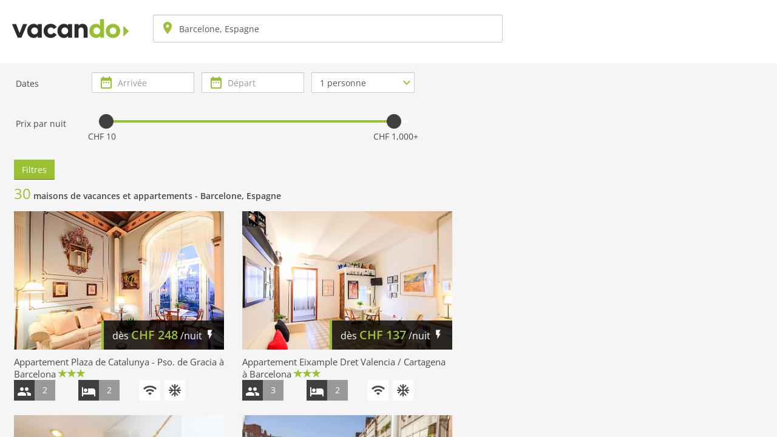

--- FILE ---
content_type: text/html; charset=UTF-8
request_url: https://www.vacando.ch/ch-fr/barcelone/espagne/
body_size: 8189
content:
<!DOCTYPE html>
<html lang="fr">
<head>
    <meta charset="utf-8"/>
    <meta name="viewport" content="width=device-width, initial-scale=1.0, maximum-scale=1.0, user-scalable=no">
    <script>
        window.pageInfo = {
            baseType: "search",
            lang: "fr",
            country: "CH",
            currency: "CHF",
        };
    </script>
    <script>
        window.filterJson = JSON.parse('{"crits":[],"gps":{"start":"","end":""},"place_id":0,"region_id":701,"country_id":25,"price_from_to":0,"stay_from_to":0}');
        window.filterExtJson = JSON.parse('{"country_urls":{"25":"espagne"},"country_names":{"25":"Espagne"},"country_gps":{"25":"168a959ced182fe8,1c7359de8f0aa0d5"},"region_urls":{"701":"barcelone"},"region_names":{"701":"Barcelone"},"region_gps":{"701":"16f0e8b3496edb40,16f2415bfac96685"},"place_urls":{},"place_names":{},"place_gps":{},"crit_urls":{"0":"internet","1":"air-conditionne","10":"lave-linge","11":"non-fumeurs","12":"approprie-pour-chaise-roulante","13":"derniere-minute","14":"bedrooms-from-1","15":"bedrooms-from-2","16":"bedrooms-from-3","17":"bedrooms-from-4","18":"nrpersons-from-2","19":"nrpersons-from-3","2":"piscine","20":"nrpersons-from-4","21":"nrpersons-from-5","22":"nrpersons-from-6","23":"nrpersons-from-7","24":"nrpersons-from-8","25":"nrpersons-from-9","26":"nrpersons-from-10","27":"water-till-250","28":"water-till-500","29":"water-till-1000","3":"lave-vaisselle","30":"water-till-10000","31":"skilift-till-250","32":"skilift-till-500","33":"skilift-till-1000","34":"skilift-till-10000","35":"maison","36":"appartement","4":"cheminee","5":"jacuzzi","6":"aire-de-stationnement","7":"animal-tolere","8":"sauna","9":"tv"},"crit_names":{"0":"Internet","1":"Air conditionné","10":"Lave-linge","11":"Non-fumeurs","12":"Approprié pour chaise roulante","13":"Dernière Minute","14":"1 et plus chambres à coucher","15":"2 et plus chambres à coucher","16":"3 et plus chambres à coucher","17":"4+ et plus chambres à coucher","18":"2 personnes et plus","19":"3 personnes et plus","2":"Piscine","20":"4 personnes et plus","21":"5 personnes et plus","22":"6 personnes et plus","23":"7 personnes et plus","24":"8 personnes et plus","25":"9 personnes et plus","26":"10+ personnes et plus","27":"Distance de la mer / du lac \\u003c 250 m","28":"Distance de la mer / du lac \\u003c 500 m","29":"Distance de la mer / du lac \\u003c 1 km","3":"Lave-vaisselle","30":"Distance de la mer / du lac \\u003c 10 km","31":"Distance des remontées mécaniques \\u003c 250 m","32":"Distance des remontées mécaniques \\u003c 500 m","33":"Distance des remontées mécaniques \\u003c 1 km","34":"Distance des remontées mécaniques \\u003c 10 km","35":"Maison","36":"Appartement","4":"Cheminée","5":"Jacuzzi","6":"Aire de stationnement","7":"Animal toléré","8":"Sauna","9":"TV"},"active_crits":[14,15,16,17,27,28,29,30,31,32,33,34,35,36,1,3,4,0,5,6,7,8,2,9,10,13],"month_urls":{"0":"","1":"janvier","10":"octobre","11":"novembre","12":"decembre","2":"fevrier","3":"mars","4":"avril","5":"mai","6":"juin","7":"juillet","8":"aout","9":"septembre"},"txt":{"BereichDurchsuchen":"Rechercher ici","KartenBereich":"Zone Actuelle de la Carte","ZurueckZuP":"Retour à {0}"}}');
    </script>
    <script src="/js/bundle.js"></script>
    <link rel="stylesheet" href="/css/main.css">
    <title>Locations de vacances Barcelone | Vacando</title>
    <meta name="description" content="Location de vacances à partir de CHF 126,12 par nuit. 30 Logements en Barcelone réservables sur internet."/>
    <meta name="keywords" content="Barcelone, Espagne"/>
</head>
<body class="latin">
<div class="hide-if-modal-open">
    <div class="navbar navbar-default hide-if-modal-open">
        <div class="container-fluid">
            <div class="navbar-header">
                <button type="button" data-caption="Menu" class="navbar-toggle" data-toggle="collapse" data-target=".navbar-collapse">
                    <span class="icon-bar"></span>
                    <span class="icon-bar"></span>
                    <span class="icon-bar"></span>
                </button>
                <a href="https://www.vacando.ch/ch-fr/" class="navbar-brand" title="Locations de vacances à bas prix. Vacando, votre expert pour les locations de vacances partout dans le monde. "><img src="/images/logo-mini.png" title="Locations de vacances à bas prix. Vacando, votre expert pour les locations de vacances partout dans le monde. " alt="Vacando - Locations de vacances" style="margin-top:-5px;width:202px;height:50px"></a>
            </div>
            <div class="hidden-xs pull-left" id="search-header">
                <form class="form-horizontal details-search-form" action="https://www.vacando.ch/ch-fr/barcelone/espagne/" method="post">
                    <div class="form-group search" id="search-header-top">
                        <div class="col-xs-12 icon-left">
                            <i class="css-icons lg" aria-hidden="true" data-icon="&#xE8B4;" data-icon-text="room"></i>
                            <input id="header-searchbar" type="text" class="form-control input-lg" autocomplete="off" placeholder="Où voulez-vous aller ?" value="Barcelone, Espagne" data-toggle="collapse" data-target="#search-header-details"/>
                        </div>
                    </div>
                    <div id="search-header-details" class="search collapse">
                        <div class="form-group">
                            <div class="col-xs-6 icon-left">
                                <i class="glyphicon glyphicon-calendar lg"></i>
                                <input type="text" readonly="readonly" class="form-control input-lg dates checkin" autocomplete="off" name="checkin" placeholder="Arrivée"/>
                            </div>
                            <div class="col-xs-6 icon-left">
                                <i class="glyphicon glyphicon-calendar lg"></i>
                                <input type="text" readonly="readonly" class="form-control input-lg dates checkout" autocomplete="off" name="checkout" placeholder="Départ"/>
                            </div>
                        </div>
                        <div class="form-group">
                            <div class="col-xs-12 icon-left">
                                <select class="form-control input-lg" name="pax">
                                    <option value="1">1 personne</option>
                                    <option value="2">2 personnes</option>
                                    <option value="3">3 personnes</option>
                                    <option value="4">4 personnes</option>
                                    <option value="5">5 personnes</option>
                                    <option value="6">6 personnes</option>
                                    <option value="7">7 personnes</option>
                                    <option value="8">8 personnes</option>
                                    <option value="9">9 personnes</option>
                                    <option value="10">10+ personnes</option>
                                </select>
                                <i class="css-icons md-36 select-caret select-lg" data-icon="&#xE5CF;" data-icon-text="expand_more" aria-hidden="true"></i>
                            </div>
                        </div>
                        <button type="button" class="btn btn-primary btn-lg btn-block">Recherche</button>
                    </div>
                </form>
            </div>
            <div class="navbar-collapse collapse">
                <ul class="nav navbar-nav navbar-right">
                    <li><a class="reg" href="https://www.vacando.ch/ch-fr/sur-nous" title="Sur nous">Sur nous</a></li>
                    <li><a class="reg border" href="https://www.vacando.ch/ch-fr/contactez-nous" title="Contact">Contact</a></li>
                    <li><a class="reg border last" href="https://www.vacando.ch/ch-fr/faq" title="Entraide">Entraide</a></li>
                    <li><a class="reg last help" data-toggle="modal" data-target="#hotline"><i class="css-icons text-center" aria-hidden="true" data-icon="&#xE8FD;" data-icon-text="help_outline" aria-label="Help"></i></a></li>
                    <li class="dropdown">
                        <a class="dropdown-toggle" data-toggle="dropdown" role="button" aria-haspopup="true" aria-expanded="false"><i><img width="20" height="16" class="flag lazyloaded" src="/images/flags/ch.svg" style="width:100%"></i> <span class="caret"></span></a>
                        <ul class="dropdown-menu">
                            <li><a href="https://www.vacando.cz/" title="Čeština"><i><img class="flag lazyloaded" width="20" height="16" data-src="/images/flags/cz.svg" src="/images/flags/cz.svg"></i> Čeština (CZK)</a></li>
                            <li><a href="https://www.vacando.dk/" title="Dansk"><i><img class="flag lazyloaded" width="20" height="16" data-src="/images/flags/dk.svg" src="/images/flags/dk.svg"></i> Dansk (DKK)</a></li>
                            <li><a href="https://www.vacando.ch/" title="Deutsch"><i><img class="flag lazyloaded" width="20" height="16" data-src="/images/flags/ch.svg" src="/images/flags/ch.svg"></i> Deutsch (CHF)</a></li>
                            <li><a href="https://www.vacando.at/" title="Deutsch"><i><img class="flag lazyloaded" width="20" height="16" data-src="/images/flags/at.svg" src="/images/flags/at.svg"></i> Deutsch (EUR)</a></li>
                            <li><a href="https://www.vacando.de/" title="Deutsch"><i><img class="flag lazyloaded" width="20" height="16" data-src="/images/flags/de.svg" src="/images/flags/de.svg"></i> Deutsch (EUR)</a></li>
                            <li><a href="https://www.vacando.co.uk/" title="English"><i><img class="flag lazyloaded" width="20" height="16" data-src="/images/flags/uk.svg" src="/images/flags/uk.svg"></i> English (GBP)</a></li>
                            <li><a href="https://www.vacando.com/" title="English"><i><img class="flag lazyloaded" width="20" height="16" data-src="/images/flags/com.svg" src="/images/flags/com.svg"></i> English (USD)</a></li>
                            <li><a href="https://www.vacando.com/us-es/" title="Español"><i><img class="flag lazyloaded" width="20" height="16" data-src="/images/flags/com.svg" src="/images/flags/com.svg"></i> Español (USD)</a></li>
                            <li><a href="https://www.vacando.es/" title="Español"><i><img class="flag lazyloaded" width="20" height="16" data-src="/images/flags/es.svg" src="/images/flags/es.svg"></i> Español (EUR)</a></li>
                            <li><a href="https://www.vacando.fr/" title="Français"><i><img class="flag lazyloaded" width="20" height="16" data-src="/images/flags/fr.svg" src="/images/flags/fr.svg"></i> Français (EUR)</a></li>
                            <li><a href="https://www.vacando.be/be-fr/" title="Français"><i><img class="flag lazyloaded" width="20" height="16" data-src="/images/flags/be.svg" src="/images/flags/be.svg"></i> Français (EUR)</a></li>
                            <li><a href="https://www.vacando.it/" title="Italiano"><i><img class="flag lazyloaded" width="20" height="16" data-src="/images/flags/it.svg" src="/images/flags/it.svg"></i> Italiano (EUR)</a></li>
                            <li><a href="https://www.vacando.ch/ch-it/" title="Italiano"><i><img class="flag lazyloaded" width="20" height="16" data-src="/images/flags/ch.svg" src="/images/flags/ch.svg"></i> Italiano (CHF)</a></li>
                            <li><a href="https://www.vacando.nl/" title="Nederlands"><i><img class="flag lazyloaded" width="20" height="16" data-src="/images/flags/nl.svg" src="/images/flags/nl.svg"></i> Nederlands (EUR)</a></li>
                            <li><a href="https://www.vacando.no/" title="Norsk"><i><img class="flag lazyloaded" width="20" height="16" data-src="/images/flags/no.svg" src="/images/flags/no.svg"></i> Norsk (NOK)</a></li>
                            <li><a href="https://www.vacando.pl/" title="Polski"><i><img class="flag lazyloaded" width="20" height="16" data-src="/images/flags/pl.svg" src="/images/flags/pl.svg"></i> Polski (PLN)</a></li>
                            <li><a href="https://www.vacando.fi/" title="Suomi"><i><img class="flag lazyloaded" width="20" height="16" data-src="/images/flags/fi.svg" src="/images/flags/fi.svg"></i> Suomi (EUR)</a></li>
                            <li><a href="https://www.vacando.se/" title="Svenska"><i><img class="flag lazyloaded" width="20" height="16" data-src="/images/flags/se.svg" src="/images/flags/se.svg"></i> Svenska (SEK)</a></li>
                            <li><a href="https://www.vacando.be/" title="Vlaams"><i><img class="flag lazyloaded" width="20" height="16" data-src="/images/flags/be.svg" src="/images/flags/be.svg"></i> Vlaams (EUR)</a></li>
                            <li><a href="https://www.vacando.cn/" title="中文"><i><img class="flag lazyloaded" width="20" height="16" data-src="/images/flags/cn.svg" src="/images/flags/cn.svg"></i> 中文 (EUR)</a></li>
                        </ul>
                    </li>
                </ul>
            </div>
        </div>
    </div>
</div>
<div id="search" class="hide-if-modal-open">
    <div id="search-content">
        <div>
            <div class="visible-xs-block" id="search-form-xs">
                <input class="form-control" type="text" placeholder="Où voulez-vous aller ?"/>
            </div>
            <div class="search-filters collapse">
                <div class="section-header filters-section show-sm">Filtres</div>
                <div class="filters-section intro-filter section-body">
                    <div class="row">
                        <div class="col-lg-2 col-md-12 text-center-label">
                            <label>Dates</label>
                        </div>
                        <div class="col-lg-9">
                            <div class="row row-condensed hidden-sm hidden-xs">
                                <div class="col-md-4 col-sm-6 icon-left">
                                    <label for="formCheckin1" class="sr-only">Arrivée</label>
                                    <i class="css-icons" data-icon="" data-icon-text="date_range" aria-hidden="true"></i>
                                    <input id="formCheckin1" class="form-control dates checkin hidden-xs hidden-sm" readonly="readonly" autocomplete="off" type="text" placeholder="Arrivée"/>
                                    <input id="formCheckin2" class="form-control dates checkin visible-sm-inline-block visible-xs-inline-block" readonly="readonly" autocomplete="off" type="text" placeholder="Arrivée"/>
                                </div>
                                <div class="col-md-4 col-sm-6 margin-1-sm icon-left">
                                    <label for="formCheckout1" class="sr-only">Départ</label>
                                    <i class="css-icons" data-icon="" data-icon-text="date_range" aria-hidden="true"></i>
                                    <input id="formCheckout1" class="form-control dates checkout hidden-xs hidden-sm" readonly="readonly" autocomplete="off" type="text" placeholder="Départ"/>
                                    <input id="formCheckout2" class="form-control dates checkout checkout-sm visible-sm-inline-block visible-xs-inline-block" readonly="readonly" autocomplete="off" type="text" placeholder="Départ"/>
                                </div>
                                <div class="col-md-4 col-sm-6 icon-left">
                                    <label for="formPax1" class="sr-only">Nb. de personnes</label>
                                    <select id="formPax1" class="form-control">
                                        <option value="1">1 personne</option>
                                        <option value="2">2 personnes</option>
                                        <option value="3">3 personnes</option>
                                        <option value="4">4 personnes</option>
                                        <option value="5">5 personnes</option>
                                        <option value="6">6 personnes</option>
                                        <option value="7">7 personnes</option>
                                        <option value="8">8 personnes</option>
                                        <option value="9">9 personnes</option>
                                        <option value="10">10+ personnes</option>
                                    </select>
                                    <i class="css-icons select-caret" data-icon="" data-icon-text="expand_more" aria-hidden="true"></i>
                                </div>
                            </div>
                            <div class="row row-condensed hidden-lg hidden-md">
                                <div class="col-md-4 col-sm-6 icon-left">
                                    <label for="formCheckin3" class="sr-only">Arrivée</label>
                                    <i class="css-icons" data-icon="" data-icon-text="date_range" aria-hidden="true"></i>
                                    <input id="formCheckin3" class="form-control dates checkin hidden-xs hidden-sm" readonly="readonly" autocomplete="off" type="text" placeholder="Arrivée">
                                    <input id="formCheckin4" class="form-control dates checkin visible-sm-inline-block visible-xs-inline-block" readonly="readonly" autocomplete="off" type="text" placeholder="Arrivée">
                                </div>
                                <div class="col-md-4 col-sm-6 margin-1-sm icon-left">
                                    <label for="formCheckout3" class="sr-only">Départ</label>
                                    <i class="css-icons" data-icon="" data-icon-text="date_range" aria-hidden="true"></i>
                                    <input id="formCheckout3" class="form-control dates checkout hidden-xs hidden-sm" readonly="readonly" autocomplete="off" type="text" placeholder="Départ">
                                    <input id="formCheckout4" class="form-control dates checkout checkout-sm visible-sm-inline-block visible-xs-inline-block" readonly="readonly" autocomplete="off" type="text" placeholder="Départ">
                                </div>
                                <div class="col-md-4 col-sm-6 icon-left">
                                    <label for="formPax2" class="sr-only">Nb. de personnes</label>
                                    <select id="formPax2" class="form-control">
                                        <option value="1">1 personne</option>
                                        <option value="2">2 personnes</option>
                                        <option value="3">3 personnes</option>
                                        <option value="4">4 personnes</option>
                                        <option value="5">5 personnes</option>
                                        <option value="6">6 personnes</option>
                                        <option value="7">7 personnes</option>
                                        <option value="8">8 personnes</option>
                                        <option value="9">9 personnes</option>
                                        <option value="10">10+ personnes</option>
                                    </select>
                                    <i class="css-icons select-caret" data-icon="" data-icon-text="expand_more" aria-hidden="true"></i>
                                </div>
                            </div>
                        </div>
                    </div>
                </div>
                <div class="filters-section intro-filter section-body">
                    <div class="row">
                        <div class="col-lg-2 col-md-12 text-center-label">
                            <label for="price-range">Prix par nuit</label>
                        </div>
                        <div class="col-lg-9">
                            <div class="row row-condensed">
                                <div class="col-sm-12">
                                    <div id="price-range" class="noUi-extended"></div>
                                    <div class="row">
                                        <div class="col-6">
                                            <span id="slider-margin-value-min"></span>
                                        </div>
                                        <div class="col-6 text-right">
                                            <span id="slider-margin-value-max"></span>
                                        </div>
                                    </div>
                                </div>
                            </div>
                        </div>
                    </div>
                </div>
            </div>
            <div id="search-content-header" class="section-body clearfix section-bg">
                <div id="search-filters-container" class="pull-left">
                    <div id="applied-filters-container" class="hide-sm">
                        <span id="additional-search-filters" class="pull-left">
                            <button type="button" class="btn btn-primary activate">Filtres</button>
                        </span>
                        <ul id="active-filters">
                        </ul>
                    </div>
                </div>
                <div class="clearfix"></div>
                <div id="search-results-header">
                    <div class="pull-left margin-1">
                        <h1 class="search-result-header"><span class="brand-primary-1-text h3">30</span> <strong>maisons de vacances et appartements - <span>Barcelone, Espagne</span></strong></h1>
                    </div>
                </div>
            </div>
            <div class="search-filters collapse">
                <div id="filter-extended" style="display: none;">
                    <div class="filters-section section-body intro-filter">
                        <div class="row">
                            <div class="col-lg-2 col-md-12 text-center-label">
                                <label>Couchages</label>
                            </div>
                            <div class="col-lg-9">
                                <div class="row row-condensed">
                                    <div class="col-lg-4 col-md-6 col-sm-12 icon-left margin-1-sm">
                                        <label for="formBedrooms" class="sr-only">Couchages</label>
                                        <select id="formBedrooms" class="form-control">
                                            <option value="0">Couchages</option>
                                            <option value="1">1 Couchage</option>
                                            <option value="2">2 Couchages</option>
                                            <option value="3">3 Couchages</option>
                                            <option value="4">4+ Couchages</option>
                                        </select>
                                        <i class="css-icons select-caret" data-icon="" data-icon-text="expand_more" aria-hidden="true"></i>
                                    </div>
                                </div>
                            </div>
                        </div>
                    </div>
                    <div class="filters-section section-body intro-filter">
                        <div class="row">
                            <div class="col-lg-2 col-md-12 text-center-label">
                                <label>Équipements</label>
                            </div>
                            <div id="amenities" class="col-lg-9 col-md-11">
                                <div class="row row-condensed">
                                    <div class="col-md-4">
                                        <div class="checkbox checkbox-filters"><label><input id="crit_1" type="checkbox"/> <span class="checkbox-label">Air conditionné</span></label></div>
                                    </div>
                                    <div class="col-md-4">
                                        <div class="checkbox checkbox-filters"><label><input id="crit_6" type="checkbox"/> <span class="checkbox-label">Aire de stationnement</span></label></div>
                                    </div>
                                    <div class="col-md-4">
                                        <div class="checkbox checkbox-filters"><label><input id="crit_7" type="checkbox"/> <span class="checkbox-label">Animal toléré</span></label></div>
                                    </div>
                                    <div class="col-md-4">
                                        <div class="checkbox checkbox-filters"><label><input id="crit_4" type="checkbox"/> <span class="checkbox-label">Cheminée</span></label></div>
                                    </div>
                                    <div class="col-md-4">
                                        <div class="checkbox checkbox-filters"><label><input id="crit_0" type="checkbox"/> <span class="checkbox-label">Internet</span></label></div>
                                    </div>
                                    <div class="col-md-4">
                                        <div class="checkbox checkbox-filters"><label><input id="crit_5" type="checkbox"/> <span class="checkbox-label">Jacuzzi</span></label></div>
                                    </div>
                                    <div class="col-md-4">
                                        <div class="checkbox checkbox-filters"><label><input id="crit_10" type="checkbox"/> <span class="checkbox-label">Lave-linge</span></label></div>
                                    </div>
                                    <div class="col-md-4">
                                        <div class="checkbox checkbox-filters"><label><input id="crit_3" type="checkbox"/> <span class="checkbox-label">Lave-vaisselle</span></label></div>
                                    </div>
                                    <div class="col-md-4">
                                        <div class="checkbox checkbox-filters"><label><input id="crit_2" type="checkbox"/> <span class="checkbox-label">Piscine</span></label></div>
                                    </div>
                                    <div class="col-md-4">
                                        <div class="checkbox checkbox-filters"><label><input id="crit_8" type="checkbox"/> <span class="checkbox-label">Sauna</span></label></div>
                                    </div>
                                    <div class="col-md-4">
                                        <div class="checkbox checkbox-filters"><label><input id="crit_9" type="checkbox"/> <span class="checkbox-label">TV</span></label></div>
                                    </div>
                                </div>
                            </div>
                        </div>
                    </div>
                    <div class="filters-section section-body intro-filter">
                        <div class="row">
                            <div class="col-lg-2 col-md-12 text-center-sm text-center-md">
                                <label>Type d&apos;hébergement</label>
                            </div>
                            <div class="col-lg-9 col-md-11">
                                <div class="row row-condensed">
                                    <div class="col-md-4">
                                        <div class="checkbox checkbox-filters">
                                            <label>
                                                <input id="crit_35" type="checkbox"/> <span class="checkbox-label">Maison</span>
                                            </label>
                                        </div>
                                    </div>
                                    <div class="col-md-4">
                                        <div class="checkbox checkbox-filters">
                                            <label>
                                                <input id="crit_36" type="checkbox"/> <span class="checkbox-label">Appartement</span>
                                            </label>
                                        </div>
                                    </div>
                                </div>
                            </div>
                        </div>
                    </div>
                    <div class="filters-section section-body intro-filter">
                        <div class="row">
                            <div class="col-lg-2 col-md-12 text-center-label">
                                <label>Distances</label>
                            </div>
                            <div class="col-lg-9">
                                <div class="row row-condensed">
                                    <div class="col-lg-4 col-md-6 col-sm-12 icon-left margin-1-sm">
                                        <label for="formDistWater" class="sr-only">Distance de la mer / du lac</label>
                                        <select id="formDistWater" class="form-control">
                                            <option value="0">Distance de la mer / du lac</option>
                                            <option value="250">&lt; 250 m</option>
                                            <option value="500">&lt; 500 m</option>
                                            <option value="1000">&lt; 1 km</option>
                                            <option value="10000">&lt; 10 km</option>
                                        </select>
                                        <i class="css-icons select-caret" data-icon="" data-icon-text="expand_more" aria-hidden="true"></i>
                                    </div>
                                    <div class="col-lg-4 col-md-6 col-sm-12 icon-left">
                                        <label for="formDistSkilift" class="sr-only">Distance des remontées mécaniques</label>
                                        <select id="formDistSkilift" class="form-control">
                                            <option value="0">Distance des remontées mécaniques</option>
                                            <option value="250">&lt; 250 m</option>
                                            <option value="500">&lt; 500 m</option>
                                            <option value="1000">&lt; 1 km</option>
                                            <option value="10000">&lt; 10 km</option>
                                        </select>
                                        <i class="css-icons select-caret" data-icon="" data-icon-text="expand_more" aria-hidden="true"></i>
                                    </div>
                                </div>
                            </div>
                        </div>
                    </div>
                    <div class="filters-section section-body intro-filter">
                        <div class="row">
                            <div class="col-lg-2 col-md-12 text-center-sm text-center-md">
                                <label>Offres</label>
                            </div>
                            <div class="col-lg-9 col-md-11">
                                <div class="row row-condensed">
                                    <div class="col-md-4">
                                        <div class="checkbox checkbox-filters">
                                            <label>
                                                <input id="crit_13" type="checkbox"/> <span class="checkbox-label">Dernière Minute</span>
                                            </label>
                                        </div>
                                    </div>
                                </div>
                            </div>
                        </div>
                    </div>
                    <div class="filters-section section-body intro-filter">
                        <div class="row">
                        </div>
                    </div>
                    <div class="filters-section section-body intro-filter section-bg show-sm">
                        <div class="filters-footer-pushdown"></div>
                    </div>
                </div>
            </div>
            <div class="search-content-header-placeholder" style="display: block;"></div>
            <div id="search-results-panel">
                <div class="loading text-center" style="display: none;">
                    <div class="h1"><i class="css-icons md-48 md-spin" aria-hidden="true" data-icon="" data-icon-text="autorenew"></i></div>
                </div>
                <div class="search-results">
                    <div class="search-results-container margin-2">
                        <div class="row">
                            <div class="item-wrapper col-sm-12 col-md-6 margin-2" onmouseover="SearchMap.hoverMarker(86917)" onmouseout="SearchMap.hoverMarker(0)">
                                <div class="item">
                                    <div class="item-image">
                                        <a class="item-photo item-link" href="/ch-fr/barcelone/barcelone/espagne/appartement/F9bJjGS9G0C5EvvdtZDfvw/" title="Appartement Plaza de Catalunya - Pso. de Gracia à Barcelona, Barcelone, Espagne" target="86917" style="touch-action: pan-y; user-select: none; -webkit-user-drag: none; -webkit-tap-highlight-color: rgba(0, 0, 0, 0);">
                                            <div class="item-img-container">
                                                <img data-sizes="auto" class="search" src="https://images.interhome.com/ES9510.103.1/partner-medium/66472-1-536266-1320677622">
                                            </div>
                                        </a>
                                        <div class="price-tag-wrapper">
                                            <div class="price-tag">
                                                <span class="price-discount" aria-hidden="true" style="display: none;">%</span>
                                                <div class="price-text">
                                                    dès <span class="rental-amount"><span>CHF</span> <span>248</span></span> /nuit
                                                    <i class="css-icons md-18" aria-hidden="true" data-icon="" data-icon-text="flash_on" data-toggle="tooltip" data-placement="top" data-original-title="" title=""></i>
                                                </div>
                                            </div>
                                        </div>
                                    </div>
                                    <div class="section-body item-section">
                                        <h2 class="acco-title" title="Appartement Plaza de Catalunya - Pso. de Gracia à Barcelona, Barcelone, Espagne">
                                            <a href="/ch-fr/barcelone/barcelone/espagne/appartement/F9bJjGS9G0C5EvvdtZDfvw/" target="86917">Appartement Plaza de Catalunya - Pso. de Gracia à Barcelona</a>
                                            <span class="brand-primary-1-text quality text-nowrap" data-placement="right" data-original-title="" title="">
                                                <i class="glyphicon glyphicon-star"></i><i class="glyphicon glyphicon-star"></i><i class="glyphicon glyphicon-star"></i>
                                            </span>
                                        </h2>
                                        <div class="basicinfo-wrapper" data-placement="top" data-original-title="" title="">
                                            <i class="icon-pers"><span class="css-icons" data-icon="" data-icon-text="people" aria-hidden="true"></span></i>
                                            <i class="pers-count">2</i>
                                        </div>
                                        <div class="basicinfo-wrapper" data-placement="top" data-original-title="" title="">
                                            <i class="icon-pers"><span class="css-icons" data-icon="" data-icon-text="hotel" aria-hidden="true"></span></i>
                                            <i class="pers-count">2</i>
                                        </div>
                                        <ul class="list-inline list-amenity">
                                            <li class="icon-amenity css-icons" data-placement="top" data-original-title="" title="" data-icon="&#xE63E;" data-icon-text="wifi"></li>
                                            <li class="icon-amenity css-icons hidden-md" data-placement="top" data-original-title="" title="" data-icon="&#xEB3B;" data-icon-text="ac_unit"></li>
                                        </ul>
                                    </div>
                                </div>
                            </div>
                            <div class="item-wrapper col-sm-12 col-md-6 margin-2" onmouseover="SearchMap.hoverMarker(86930)" onmouseout="SearchMap.hoverMarker(0)">
                                <div class="item">
                                    <div class="item-image">
                                        <a class="item-photo item-link" href="/ch-fr/barcelone/barcelone/espagne/appartement/kHo5cBjn2k2mOfryJfKxhw/" title="Appartement Eixample Dret Valencia / Cartagena à Barcelona, Barcelone, Espagne" target="86930" style="touch-action: pan-y; user-select: none; -webkit-user-drag: none; -webkit-tap-highlight-color: rgba(0, 0, 0, 0);">
                                            <div class="item-img-container">
                                                <img data-sizes="auto" class="search" src="https://images.interhome.com/ES9510.129.1/partner-medium/66529-1-536661-1320677693">
                                            </div>
                                        </a>
                                        <div class="price-tag-wrapper">
                                            <div class="price-tag">
                                                <span class="price-discount" aria-hidden="true" style="display: none;">%</span>
                                                <div class="price-text">
                                                    dès <span class="rental-amount"><span>CHF</span> <span>137</span></span> /nuit
                                                    <i class="css-icons md-18" aria-hidden="true" data-icon="" data-icon-text="flash_on" data-toggle="tooltip" data-placement="top" data-original-title="" title=""></i>
                                                </div>
                                            </div>
                                        </div>
                                    </div>
                                    <div class="section-body item-section">
                                        <h2 class="acco-title" title="Appartement Eixample Dret Valencia / Cartagena à Barcelona, Barcelone, Espagne">
                                            <a href="/ch-fr/barcelone/barcelone/espagne/appartement/kHo5cBjn2k2mOfryJfKxhw/" target="86930">Appartement Eixample Dret Valencia / Cartagena à Barcelona</a>
                                            <span class="brand-primary-1-text quality text-nowrap" data-placement="right" data-original-title="" title="">
                                                <i class="glyphicon glyphicon-star"></i><i class="glyphicon glyphicon-star"></i><i class="glyphicon glyphicon-star"></i>
                                            </span>
                                        </h2>
                                        <div class="basicinfo-wrapper" data-placement="top" data-original-title="" title="">
                                            <i class="icon-pers"><span class="css-icons" data-icon="" data-icon-text="people" aria-hidden="true"></span></i>
                                            <i class="pers-count">3</i>
                                        </div>
                                        <div class="basicinfo-wrapper" data-placement="top" data-original-title="" title="">
                                            <i class="icon-pers"><span class="css-icons" data-icon="" data-icon-text="hotel" aria-hidden="true"></span></i>
                                            <i class="pers-count">2</i>
                                        </div>
                                        <ul class="list-inline list-amenity">
                                            <li class="icon-amenity css-icons" data-placement="top" data-original-title="" title="" data-icon="&#xE63E;" data-icon-text="wifi"></li>
                                            <li class="icon-amenity css-icons hidden-md" data-placement="top" data-original-title="" title="" data-icon="&#xEB3B;" data-icon-text="ac_unit"></li>
                                        </ul>
                                    </div>
                                </div>
                            </div>
                            <div class="item-wrapper col-sm-12 col-md-6 margin-2" onmouseover="SearchMap.hoverMarker(86931)" onmouseout="SearchMap.hoverMarker(0)">
                                <div class="item">
                                    <div class="item-image">
                                        <a class="item-photo item-link" href="/ch-fr/barcelone/barcelone/espagne/appartement/7BZqFyEHwkyQlJjzAJcL-g/" title="Appartement Eixample Dret Sagrada Familia à Barcelona, Barcelone, Espagne" target="86931" style="touch-action: pan-y; user-select: none; -webkit-user-drag: none; -webkit-tap-highlight-color: rgba(0, 0, 0, 0);">
                                            <div class="item-img-container">
                                                <img data-sizes="auto" class="search" src="https://images.interhome.com/ES9510.131.1/partner-medium/F2D993D000D51EDA85B566B0580F9589">
                                            </div>
                                        </a>
                                        <div class="price-tag-wrapper">
                                            <div class="price-tag">
                                                <span class="price-discount" aria-hidden="true" style="display: none;">%</span>
                                                <div class="price-text">
                                                    dès <span class="rental-amount"><span>CHF</span> <span>136</span></span> /nuit
                                                    <i class="css-icons md-18" aria-hidden="true" data-icon="" data-icon-text="flash_on" data-toggle="tooltip" data-placement="top" data-original-title="" title=""></i>
                                                </div>
                                            </div>
                                        </div>
                                    </div>
                                    <div class="section-body item-section">
                                        <h2 class="acco-title" title="Appartement Eixample Dret Sagrada Familia à Barcelona, Barcelone, Espagne">
                                            <a href="/ch-fr/barcelone/barcelone/espagne/appartement/7BZqFyEHwkyQlJjzAJcL-g/" target="86931">Appartement Eixample Dret Sagrada Familia à Barcelona</a>
                                            <span class="brand-primary-1-text quality text-nowrap" data-placement="right" data-original-title="" title="">
                                                <i class="glyphicon glyphicon-star"></i><i class="glyphicon glyphicon-star"></i><i class="glyphicon glyphicon-star"></i>
                                            </span>
                                        </h2>
                                        <div class="basicinfo-wrapper" data-placement="top" data-original-title="" title="">
                                            <i class="icon-pers"><span class="css-icons" data-icon="" data-icon-text="people" aria-hidden="true"></span></i>
                                            <i class="pers-count">2</i>
                                        </div>
                                        <div class="basicinfo-wrapper" data-placement="top" data-original-title="" title="">
                                            <i class="icon-pers"><span class="css-icons" data-icon="" data-icon-text="hotel" aria-hidden="true"></span></i>
                                            <i class="pers-count">1</i>
                                        </div>
                                        <ul class="list-inline list-amenity">
                                            <li class="icon-amenity css-icons" data-placement="top" data-original-title="" title="" data-icon="&#xE63E;" data-icon-text="wifi"></li>
                                            <li class="icon-amenity css-icons hidden-md" data-placement="top" data-original-title="" title="" data-icon="&#xEB3B;" data-icon-text="ac_unit"></li>
                                        </ul>
                                    </div>
                                </div>
                            </div>
                            <div class="item-wrapper col-sm-12 col-md-6 margin-2" onmouseover="SearchMap.hoverMarker(86973)" onmouseout="SearchMap.hoverMarker(0)">
                                <div class="item">
                                    <div class="item-image">
                                        <a class="item-photo item-link" href="/ch-fr/barcelone/barcelone/espagne/appartement/ib1KK6IiaEGenV5n9o09Sw/" title="Appartement Vila Olimpica Sant Marti à Barcelona, Barcelone, Espagne" target="86973" style="touch-action: pan-y; user-select: none; -webkit-user-drag: none; -webkit-tap-highlight-color: rgba(0, 0, 0, 0);">
                                            <div class="item-img-container">
                                                <img data-sizes="auto" class="search" src="https://images.interhome.com/ES9510.375.1/partner-medium/B711B55044371EDFA19B42770A94F2BB">
                                            </div>
                                        </a>
                                        <div class="price-tag-wrapper">
                                            <div class="price-tag">
                                                <span class="price-discount" aria-hidden="true" style="display: none;">%</span>
                                                <div class="price-text">
                                                    dès <span class="rental-amount"><span>CHF</span> <span>197</span></span> /nuit
                                                    <i class="css-icons md-18" aria-hidden="true" data-icon="" data-icon-text="flash_on" data-toggle="tooltip" data-placement="top" data-original-title="" title=""></i>
                                                </div>
                                            </div>
                                        </div>
                                    </div>
                                    <div class="section-body item-section">
                                        <h2 class="acco-title" title="Appartement Vila Olimpica Sant Marti à Barcelona, Barcelone, Espagne">
                                            <a href="/ch-fr/barcelone/barcelone/espagne/appartement/ib1KK6IiaEGenV5n9o09Sw/" target="86973">Appartement Vila Olimpica Sant Marti à Barcelona</a>
                                            <span class="brand-primary-1-text quality text-nowrap" data-placement="right" data-original-title="" title="">
                                                <i class="glyphicon glyphicon-star"></i><i class="glyphicon glyphicon-star"></i><i class="glyphicon glyphicon-star"></i><i class="glyphicon glyphicon-star"></i>
                                            </span>
                                        </h2>
                                        <div class="basicinfo-wrapper" data-placement="top" data-original-title="" title="">
                                            <i class="icon-pers"><span class="css-icons" data-icon="" data-icon-text="people" aria-hidden="true"></span></i>
                                            <i class="pers-count">4</i>
                                        </div>
                                        <div class="basicinfo-wrapper" data-placement="top" data-original-title="" title="">
                                            <i class="icon-pers"><span class="css-icons" data-icon="" data-icon-text="hotel" aria-hidden="true"></span></i>
                                            <i class="pers-count">1</i>
                                        </div>
                                        <ul class="list-inline list-amenity">
                                            <li class="icon-amenity css-icons" data-placement="top" data-original-title="" title="" data-icon="&#xE63E;" data-icon-text="wifi"></li>
                                            <li class="icon-amenity css-icons hidden-md" data-placement="top" data-original-title="" title="" data-icon="&#xEB3B;" data-icon-text="ac_unit"></li>
                                        </ul>
                                    </div>
                                </div>
                            </div>
                            <div class="item-wrapper col-sm-12 col-md-6 margin-2" onmouseover="SearchMap.hoverMarker(86978)" onmouseout="SearchMap.hoverMarker(0)">
                                <div class="item">
                                    <div class="item-image">
                                        <a class="item-photo item-link" href="/ch-fr/barcelone/barcelone/espagne/appartement/erWABUcW_EuhhrLgbsiiqQ/" title="Appartement Diagonal Mar à Barcelona, Barcelone, Espagne" target="86978" style="touch-action: pan-y; user-select: none; -webkit-user-drag: none; -webkit-tap-highlight-color: rgba(0, 0, 0, 0);">
                                            <div class="item-img-container">
                                                <img data-sizes="auto" class="search" src="https://images.interhome.com/ES9510.388.1/partner-medium/66759-1-538401-1320749527">
                                            </div>
                                        </a>
                                        <div class="price-tag-wrapper">
                                            <div class="price-tag">
                                                <span class="price-discount" aria-hidden="true" style="display: none;">%</span>
                                                <div class="price-text">
                                                    dès <span class="rental-amount"><span>CHF</span> <span>266</span></span> /nuit
                                                    <i class="css-icons md-18" aria-hidden="true" data-icon="" data-icon-text="flash_on" data-toggle="tooltip" data-placement="top" data-original-title="" title=""></i>
                                                </div>
                                            </div>
                                        </div>
                                    </div>
                                    <div class="section-body item-section">
                                        <h2 class="acco-title" title="Appartement Diagonal Mar à Barcelona, Barcelone, Espagne">
                                            <a href="/ch-fr/barcelone/barcelone/espagne/appartement/erWABUcW_EuhhrLgbsiiqQ/" target="86978">Appartement Diagonal Mar à Barcelona</a>
                                            <span class="brand-primary-1-text quality text-nowrap" data-placement="right" data-original-title="" title="">
                                                <i class="glyphicon glyphicon-star"></i><i class="glyphicon glyphicon-star"></i><i class="glyphicon glyphicon-star"></i><i class="glyphicon glyphicon-star"></i>
                                            </span>
                                        </h2>
                                        <div class="basicinfo-wrapper" data-placement="top" data-original-title="" title="">
                                            <i class="icon-pers"><span class="css-icons" data-icon="" data-icon-text="people" aria-hidden="true"></span></i>
                                            <i class="pers-count">4</i>
                                        </div>
                                        <div class="basicinfo-wrapper" data-placement="top" data-original-title="" title="">
                                            <i class="icon-pers"><span class="css-icons" data-icon="" data-icon-text="hotel" aria-hidden="true"></span></i>
                                            <i class="pers-count">2</i>
                                        </div>
                                        <ul class="list-inline list-amenity">
                                            <li class="icon-amenity css-icons" data-placement="top" data-original-title="" title="" data-icon="&#xE63E;" data-icon-text="wifi"></li>
                                            <li class="icon-amenity css-icons hidden-md" data-placement="top" data-original-title="" title="" data-icon="&#xEB3B;" data-icon-text="ac_unit"></li>
                                            <li class="icon-amenity css-icons hidden-md" data-placement="top" data-original-title="" title="" data-icon="&#xEB48;" data-icon-text="pool"></li>
                                        </ul>
                                    </div>
                                </div>
                            </div>
                            <div class="item-wrapper col-sm-12 col-md-6 margin-2" onmouseover="SearchMap.hoverMarker(86981)" onmouseout="SearchMap.hoverMarker(0)">
                                <div class="item">
                                    <div class="item-image">
                                        <a class="item-photo item-link" href="/ch-fr/barcelone/barcelone/espagne/appartement/vzCBkXyT0E_vSIiWMH3IzA/" title="Appartement Eixample Dret Corsega Roger Lluria à Barcelona, Barcelone, Espagne" target="86981" style="touch-action: pan-y; user-select: none; -webkit-user-drag: none; -webkit-tap-highlight-color: rgba(0, 0, 0, 0);">
                                            <div class="item-img-container">
                                                <img data-sizes="auto" class="search" src="https://images.interhome.com/ES9510.505.1/partner-medium/5A56365000711EEB85F54F4DB3BAAFDA">
                                            </div>
                                        </a>
                                        <div class="price-tag-wrapper">
                                            <div class="price-tag">
                                                <span class="price-discount" aria-hidden="true" style="display: none;">%</span>
                                                <div class="price-text">
                                                    dès <span class="rental-amount"><span>CHF</span> <span>160</span></span> /nuit
                                                    <i class="css-icons md-18" aria-hidden="true" data-icon="" data-icon-text="flash_on" data-toggle="tooltip" data-placement="top" data-original-title="" title=""></i>
                                                </div>
                                            </div>
                                        </div>
                                    </div>
                                    <div class="section-body item-section">
                                        <h2 class="acco-title" title="Appartement Eixample Dret Corsega Roger Lluria à Barcelona, Barcelone, Espagne">
                                            <a href="/ch-fr/barcelone/barcelone/espagne/appartement/vzCBkXyT0E_vSIiWMH3IzA/" target="86981">Appartement Eixample Dret Corsega Roger Lluria à Barcelona</a>
                                            <span class="brand-primary-1-text quality text-nowrap" data-placement="right" data-original-title="" title="">
                                                <i class="glyphicon glyphicon-star"></i><i class="glyphicon glyphicon-star"></i><i class="glyphicon glyphicon-star"></i>
                                            </span>
                                        </h2>
                                        <div class="basicinfo-wrapper" data-placement="top" data-original-title="" title="">
                                            <i class="icon-pers"><span class="css-icons" data-icon="" data-icon-text="people" aria-hidden="true"></span></i>
                                            <i class="pers-count">4</i>
                                        </div>
                                        <div class="basicinfo-wrapper" data-placement="top" data-original-title="" title="">
                                            <i class="icon-pers"><span class="css-icons" data-icon="" data-icon-text="hotel" aria-hidden="true"></span></i>
                                            <i class="pers-count">3</i>
                                        </div>
                                        <ul class="list-inline list-amenity">
                                            <li class="icon-amenity css-icons" data-placement="top" data-original-title="" title="" data-icon="&#xE63E;" data-icon-text="wifi"></li>
                                            <li class="icon-amenity css-icons hidden-md" data-placement="top" data-original-title="" title="" data-icon="&#xEB3B;" data-icon-text="ac_unit"></li>
                                        </ul>
                                    </div>
                                </div>
                            </div>
                            <div class="item-wrapper col-sm-12 col-md-6 margin-2" onmouseover="SearchMap.hoverMarker(86990)" onmouseout="SearchMap.hoverMarker(0)">
                                <div class="item">
                                    <div class="item-image">
                                        <a class="item-photo item-link" href="/ch-fr/barcelone/barcelone/espagne/appartement/4tgQds14lUGs2TMdonz9EA/" title="Appartement Sardenya - Casp à Barcelona, Barcelone, Espagne" target="86990" style="touch-action: pan-y; user-select: none; -webkit-user-drag: none; -webkit-tap-highlight-color: rgba(0, 0, 0, 0);">
                                            <div class="item-img-container">
                                                <img data-sizes="auto" class="search" src="https://images.interhome.com/ES9510.582.1/partner-medium/40F2E9892D621EE789881029707B894C">
                                            </div>
                                        </a>
                                        <div class="price-tag-wrapper">
                                            <div class="price-tag">
                                                <span class="price-discount" aria-hidden="true" style="display: none;">%</span>
                                                <div class="price-text">
                                                    dès <span class="rental-amount"><span>CHF</span> <span>192</span></span> /nuit
                                                    <i class="css-icons md-18" aria-hidden="true" data-icon="" data-icon-text="flash_on" data-toggle="tooltip" data-placement="top" data-original-title="" title=""></i>
                                                </div>
                                            </div>
                                        </div>
                                    </div>
                                    <div class="section-body item-section">
                                        <h2 class="acco-title" title="Appartement Sardenya - Casp à Barcelona, Barcelone, Espagne">
                                            <a href="/ch-fr/barcelone/barcelone/espagne/appartement/4tgQds14lUGs2TMdonz9EA/" target="86990">Appartement Sardenya - Casp à Barcelona</a>
                                            <span class="brand-primary-1-text quality text-nowrap" data-placement="right" data-original-title="" title="">
                                                <i class="glyphicon glyphicon-star"></i><i class="glyphicon glyphicon-star"></i><i class="glyphicon glyphicon-star"></i>
                                            </span>
                                        </h2>
                                        <div class="basicinfo-wrapper" data-placement="top" data-original-title="" title="">
                                            <i class="icon-pers"><span class="css-icons" data-icon="" data-icon-text="people" aria-hidden="true"></span></i>
                                            <i class="pers-count">6</i>
                                        </div>
                                        <div class="basicinfo-wrapper" data-placement="top" data-original-title="" title="">
                                            <i class="icon-pers"><span class="css-icons" data-icon="" data-icon-text="hotel" aria-hidden="true"></span></i>
                                            <i class="pers-count">3</i>
                                        </div>
                                        <ul class="list-inline list-amenity">
                                            <li class="icon-amenity css-icons" data-placement="top" data-original-title="" title="" data-icon="&#xE63E;" data-icon-text="wifi"></li>
                                            <li class="icon-amenity css-icons hidden-md" data-placement="top" data-original-title="" title="" data-icon="&#xEB3B;" data-icon-text="ac_unit"></li>
                                        </ul>
                                    </div>
                                </div>
                            </div>
                            <div class="item-wrapper col-sm-12 col-md-6 margin-2" onmouseover="SearchMap.hoverMarker(86992)" onmouseout="SearchMap.hoverMarker(0)">
                                <div class="item">
                                    <div class="item-image">
                                        <a class="item-photo item-link" href="/ch-fr/barcelone/barcelone/espagne/appartement/Xdq_exQ4ekCHrTeBnFK_OQ/" title="Appartement Gracia Torrijos à Barcelona, Barcelone, Espagne" target="86992" style="touch-action: pan-y; user-select: none; -webkit-user-drag: none; -webkit-tap-highlight-color: rgba(0, 0, 0, 0);">
                                            <div class="item-img-container">
                                                <img data-sizes="auto" class="search" src="https://images.interhome.com/ES9510.610.1/partner-medium/5A56365000711EEB85F5A63FFD5C5208">
                                            </div>
                                        </a>
                                        <div class="price-tag-wrapper">
                                            <div class="price-tag">
                                                <span class="price-discount" aria-hidden="true" style="display: none;">%</span>
                                                <div class="price-text">
                                                    dès <span class="rental-amount"><span>CHF</span> <span>140</span></span> /nuit
                                                    <i class="css-icons md-18" aria-hidden="true" data-icon="" data-icon-text="flash_on" data-toggle="tooltip" data-placement="top" data-original-title="" title=""></i>
                                                </div>
                                            </div>
                                        </div>
                                    </div>
                                    <div class="section-body item-section">
                                        <h2 class="acco-title" title="Appartement Gracia Torrijos à Barcelona, Barcelone, Espagne">
                                            <a href="/ch-fr/barcelone/barcelone/espagne/appartement/Xdq_exQ4ekCHrTeBnFK_OQ/" target="86992">Appartement Gracia Torrijos à Barcelona</a>
                                            <span class="brand-primary-1-text quality text-nowrap" data-placement="right" data-original-title="" title="">
                                                <i class="glyphicon glyphicon-star"></i><i class="glyphicon glyphicon-star"></i><i class="glyphicon glyphicon-star"></i>
                                            </span>
                                        </h2>
                                        <div class="basicinfo-wrapper" data-placement="top" data-original-title="" title="">
                                            <i class="icon-pers"><span class="css-icons" data-icon="" data-icon-text="people" aria-hidden="true"></span></i>
                                            <i class="pers-count">3</i>
                                        </div>
                                        <div class="basicinfo-wrapper" data-placement="top" data-original-title="" title="">
                                            <i class="icon-pers"><span class="css-icons" data-icon="" data-icon-text="hotel" aria-hidden="true"></span></i>
                                            <i class="pers-count">2</i>
                                        </div>
                                        <ul class="list-inline list-amenity">
                                            <li class="icon-amenity css-icons" data-placement="top" data-original-title="" title="" data-icon="&#xE63E;" data-icon-text="wifi"></li>
                                        </ul>
                                    </div>
                                </div>
                            </div>
                            <div class="item-wrapper col-sm-12 col-md-6 margin-2" onmouseover="SearchMap.hoverMarker(86993)" onmouseout="SearchMap.hoverMarker(0)">
                                <div class="item">
                                    <div class="item-image">
                                        <a class="item-photo item-link" href="/ch-fr/barcelone/barcelone/espagne/appartement/ZBU3s5VRB0CHFhvsDJ295g/" title="Appartement Eixample Esq Rocafort Diputacio à Barcelona, Barcelone, Espagne" target="86993" style="touch-action: pan-y; user-select: none; -webkit-user-drag: none; -webkit-tap-highlight-color: rgba(0, 0, 0, 0);">
                                            <div class="item-img-container">
                                                <img data-sizes="auto" class="search" src="https://images.interhome.com/ES9510.612.1/partner-medium/67F275DEBF131EDF84909E4D25E036B2">
                                            </div>
                                        </a>
                                        <div class="price-tag-wrapper">
                                            <div class="price-tag">
                                                <span class="price-discount" aria-hidden="true" style="display: none;">%</span>
                                                <div class="price-text">
                                                    dès <span class="rental-amount"><span>CHF</span> <span>152</span></span> /nuit
                                                    <i class="css-icons md-18" aria-hidden="true" data-icon="" data-icon-text="flash_on" data-toggle="tooltip" data-placement="top" data-original-title="" title=""></i>
                                                </div>
                                            </div>
                                        </div>
                                    </div>
                                    <div class="section-body item-section">
                                        <h2 class="acco-title" title="Appartement Eixample Esq Rocafort Diputacio à Barcelona, Barcelone, Espagne">
                                            <a href="/ch-fr/barcelone/barcelone/espagne/appartement/ZBU3s5VRB0CHFhvsDJ295g/" target="86993">Appartement Eixample Esq Rocafort Diputacio à Barcelona</a>
                                            <span class="brand-primary-1-text quality text-nowrap" data-placement="right" data-original-title="" title="">
                                                <i class="glyphicon glyphicon-star"></i><i class="glyphicon glyphicon-star"></i><i class="glyphicon glyphicon-star"></i>
                                            </span>
                                        </h2>
                                        <div class="basicinfo-wrapper" data-placement="top" data-original-title="" title="">
                                            <i class="icon-pers"><span class="css-icons" data-icon="" data-icon-text="people" aria-hidden="true"></span></i>
                                            <i class="pers-count">4</i>
                                        </div>
                                        <div class="basicinfo-wrapper" data-placement="top" data-original-title="" title="">
                                            <i class="icon-pers"><span class="css-icons" data-icon="" data-icon-text="hotel" aria-hidden="true"></span></i>
                                            <i class="pers-count">4</i>
                                        </div>
                                        <ul class="list-inline list-amenity">
                                            <li class="icon-amenity css-icons" data-placement="top" data-original-title="" title="" data-icon="&#xE63E;" data-icon-text="wifi"></li>
                                            <li class="icon-amenity css-icons hidden-md" data-placement="top" data-original-title="" title="" data-icon="&#xEB3B;" data-icon-text="ac_unit"></li>
                                        </ul>
                                    </div>
                                </div>
                            </div>
                            <div class="item-wrapper col-sm-12 col-md-6 margin-2" onmouseover="SearchMap.hoverMarker(86995)" onmouseout="SearchMap.hoverMarker(0)">
                                <div class="item">
                                    <div class="item-image">
                                        <a class="item-photo item-link" href="/ch-fr/barcelone/barcelone/espagne/appartement/gNxsNYkC2UaKsGzIp8LSCg/" title="Appartement Eixample Esquerre Gran Via Balmes à Barcelona, Barcelone, Espagne" target="86995" style="touch-action: pan-y; user-select: none; -webkit-user-drag: none; -webkit-tap-highlight-color: rgba(0, 0, 0, 0);">
                                            <div class="item-img-container">
                                                <img data-sizes="auto" class="search" src="https://images.interhome.com/ES9510.617.1/partner-medium/66873-1-539341-1437213165">
                                            </div>
                                        </a>
                                        <div class="price-tag-wrapper">
                                            <div class="price-tag">
                                                <span class="price-discount" aria-hidden="true" style="display: none;">%</span>
                                                <div class="price-text">
                                                    dès <span class="rental-amount"><span>CHF</span> <span>226</span></span> /nuit
                                                    <i class="css-icons md-18" aria-hidden="true" data-icon="" data-icon-text="flash_on" data-toggle="tooltip" data-placement="top" data-original-title="" title=""></i>
                                                </div>
                                            </div>
                                        </div>
                                    </div>
                                    <div class="section-body item-section">
                                        <h2 class="acco-title" title="Appartement Eixample Esquerre Gran Via Balmes à Barcelona, Barcelone, Espagne">
                                            <a href="/ch-fr/barcelone/barcelone/espagne/appartement/gNxsNYkC2UaKsGzIp8LSCg/" target="86995">Appartement Eixample Esquerre Gran Via Balmes à Barcelona</a>
                                            <span class="brand-primary-1-text quality text-nowrap" data-placement="right" data-original-title="" title="">
                                                <i class="glyphicon glyphicon-star"></i><i class="glyphicon glyphicon-star"></i><i class="glyphicon glyphicon-star"></i><i class="glyphicon glyphicon-star"></i>
                                            </span>
                                        </h2>
                                        <div class="basicinfo-wrapper" data-placement="top" data-original-title="" title="">
                                            <i class="icon-pers"><span class="css-icons" data-icon="" data-icon-text="people" aria-hidden="true"></span></i>
                                            <i class="pers-count">5</i>
                                        </div>
                                        <div class="basicinfo-wrapper" data-placement="top" data-original-title="" title="">
                                            <i class="icon-pers"><span class="css-icons" data-icon="" data-icon-text="hotel" aria-hidden="true"></span></i>
                                            <i class="pers-count">3</i>
                                        </div>
                                        <ul class="list-inline list-amenity">
                                            <li class="icon-amenity css-icons" data-placement="top" data-original-title="" title="" data-icon="&#xE63E;" data-icon-text="wifi"></li>
                                            <li class="icon-amenity css-icons hidden-md" data-placement="top" data-original-title="" title="" data-icon="&#xEB3B;" data-icon-text="ac_unit"></li>
                                        </ul>
                                    </div>
                                </div>
                            </div>
                            <div class="item-wrapper col-sm-12 col-md-6 margin-2" onmouseover="SearchMap.hoverMarker(87000)" onmouseout="SearchMap.hoverMarker(0)">
                                <div class="item">
                                    <div class="item-image">
                                        <a class="item-photo item-link" href="/ch-fr/barcelone/barcelone/espagne/appartement/OCyQY4ZsH06YjPb9l9Lpjg/" title="Appartement Eixample Esquerre Arago Rocafort à Barcelona, Barcelone, Espagne" target="87000" style="touch-action: pan-y; user-select: none; -webkit-user-drag: none; -webkit-tap-highlight-color: rgba(0, 0, 0, 0);">
                                            <div class="item-img-container">
                                                <img data-sizes="auto" class="search" src="https://images.interhome.com/ES9510.628.1/partner-medium/40F2E9892D121ED88085A075B094D1A4">
                                            </div>
                                        </a>
                                        <div class="price-tag-wrapper">
                                            <div class="price-tag">
                                                <span class="price-discount" aria-hidden="true" style="display: none;">%</span>
                                                <div class="price-text">
                                                    dès <span class="rental-amount"><span>CHF</span> <span>151</span></span> /nuit
                                                    <i class="css-icons md-18" aria-hidden="true" data-icon="" data-icon-text="flash_on" data-toggle="tooltip" data-placement="top" data-original-title="" title=""></i>
                                                </div>
                                            </div>
                                        </div>
                                    </div>
                                    <div class="section-body item-section">
                                        <h2 class="acco-title" title="Appartement Eixample Esquerre Arago Rocafort à Barcelona, Barcelone, Espagne">
                                            <a href="/ch-fr/barcelone/barcelone/espagne/appartement/OCyQY4ZsH06YjPb9l9Lpjg/" target="87000">Appartement Eixample Esquerre Arago Rocafort à Barcelona</a>
                                            <span class="brand-primary-1-text quality text-nowrap" data-placement="right" data-original-title="" title="">
                                                <i class="glyphicon glyphicon-star"></i><i class="glyphicon glyphicon-star"></i><i class="glyphicon glyphicon-star"></i>
                                            </span>
                                        </h2>
                                        <div class="basicinfo-wrapper" data-placement="top" data-original-title="" title="">
                                            <i class="icon-pers"><span class="css-icons" data-icon="" data-icon-text="people" aria-hidden="true"></span></i>
                                            <i class="pers-count">3</i>
                                        </div>
                                        <div class="basicinfo-wrapper" data-placement="top" data-original-title="" title="">
                                            <i class="icon-pers"><span class="css-icons" data-icon="" data-icon-text="hotel" aria-hidden="true"></span></i>
                                            <i class="pers-count">2</i>
                                        </div>
                                        <ul class="list-inline list-amenity">
                                            <li class="icon-amenity css-icons" data-placement="top" data-original-title="" title="" data-icon="&#xEB3B;" data-icon-text="ac_unit"></li>
                                        </ul>
                                    </div>
                                </div>
                            </div>
                            <div class="item-wrapper col-sm-12 col-md-6 margin-2" onmouseover="SearchMap.hoverMarker(87007)" onmouseout="SearchMap.hoverMarker(0)">
                                <div class="item">
                                    <div class="item-image">
                                        <a class="item-photo item-link" href="/ch-fr/barcelone/barcelone/espagne/appartement/Lno0RDNOP0C5Fay3giKW_A/" title="Appartement Pg Gracia - Valencia à Barcelona, Barcelone, Espagne" target="87007" style="touch-action: pan-y; user-select: none; -webkit-user-drag: none; -webkit-tap-highlight-color: rgba(0, 0, 0, 0);">
                                            <div class="item-img-container">
                                                <img data-sizes="auto" class="search" src="https://images.interhome.com/ES9510.654.1/partner-medium/66928-1-539833-1362157017">
                                            </div>
                                        </a>
                                        <div class="price-tag-wrapper">
                                            <div class="price-tag">
                                                <span class="price-discount" aria-hidden="true" style="display: none;">%</span>
                                                <div class="price-text">
                                                    dès <span class="rental-amount"><span>CHF</span> <span>203</span></span> /nuit
                                                    <i class="css-icons md-18" aria-hidden="true" data-icon="" data-icon-text="flash_on" data-toggle="tooltip" data-placement="top" data-original-title="" title=""></i>
                                                </div>
                                            </div>
                                        </div>
                                    </div>
                                    <div class="section-body item-section">
                                        <h2 class="acco-title" title="Appartement Pg Gracia - Valencia à Barcelona, Barcelone, Espagne">
                                            <a href="/ch-fr/barcelone/barcelone/espagne/appartement/Lno0RDNOP0C5Fay3giKW_A/" target="87007">Appartement Pg Gracia - Valencia à Barcelona</a>
                                            <span class="brand-primary-1-text quality text-nowrap" data-placement="right" data-original-title="" title="">
                                                <i class="glyphicon glyphicon-star"></i><i class="glyphicon glyphicon-star"></i><i class="glyphicon glyphicon-star"></i>
                                            </span>
                                        </h2>
                                        <div class="basicinfo-wrapper" data-placement="top" data-original-title="" title="">
                                            <i class="icon-pers"><span class="css-icons" data-icon="" data-icon-text="people" aria-hidden="true"></span></i>
                                            <i class="pers-count">5</i>
                                        </div>
                                        <div class="basicinfo-wrapper" data-placement="top" data-original-title="" title="">
                                            <i class="icon-pers"><span class="css-icons" data-icon="" data-icon-text="hotel" aria-hidden="true"></span></i>
                                            <i class="pers-count">3</i>
                                        </div>
                                        <ul class="list-inline list-amenity">
                                            <li class="icon-amenity css-icons" data-placement="top" data-original-title="" title="" data-icon="&#xE63E;" data-icon-text="wifi"></li>
                                            <li class="icon-amenity css-icons hidden-md" data-placement="top" data-original-title="" title="" data-icon="&#xEB3B;" data-icon-text="ac_unit"></li>
                                        </ul>
                                    </div>
                                </div>
                            </div>
                            <div class="item-wrapper col-sm-12 col-md-6 margin-2" onmouseover="SearchMap.hoverMarker(87020)" onmouseout="SearchMap.hoverMarker(0)">
                                <div class="item">
                                    <div class="item-image">
                                        <a class="item-photo item-link" href="/ch-fr/barcelone/barcelone/espagne/appartement/x0SBs9flykyUvMrs7gCALA/" title="Appartement Sants-Montjuic Rambla Badal à Barcelona, Barcelone, Espagne" target="87020" style="touch-action: pan-y; user-select: none; -webkit-user-drag: none; -webkit-tap-highlight-color: rgba(0, 0, 0, 0);">
                                            <div class="item-img-container">
                                                <img data-sizes="auto" class="search" src="https://images.interhome.com/ES9510.865.1/partner-medium/1F56EC46D70C1EDEBC8A4472D39096B2">
                                            </div>
                                        </a>
                                        <div class="price-tag-wrapper">
                                            <div class="price-tag">
                                                <span class="price-discount" aria-hidden="true" style="display: none;">%</span>
                                                <div class="price-text">
                                                    dès <span class="rental-amount"><span>CHF</span> <span>191</span></span> /nuit
                                                    <i class="css-icons md-18" aria-hidden="true" data-icon="" data-icon-text="flash_on" data-toggle="tooltip" data-placement="top" data-original-title="" title=""></i>
                                                </div>
                                            </div>
                                        </div>
                                    </div>
                                    <div class="section-body item-section">
                                        <h2 class="acco-title" title="Appartement Sants-Montjuic Rambla Badal à Barcelona, Barcelone, Espagne">
                                            <a href="/ch-fr/barcelone/barcelone/espagne/appartement/x0SBs9flykyUvMrs7gCALA/" target="87020">Appartement Sants-Montjuic Rambla Badal à Barcelona</a>
                                            <span class="brand-primary-1-text quality text-nowrap" data-placement="right" data-original-title="" title="">
                                                <i class="glyphicon glyphicon-star"></i><i class="glyphicon glyphicon-star"></i><i class="glyphicon glyphicon-star"></i>
                                            </span>
                                        </h2>
                                        <div class="basicinfo-wrapper" data-placement="top" data-original-title="" title="">
                                            <i class="icon-pers"><span class="css-icons" data-icon="" data-icon-text="people" aria-hidden="true"></span></i>
                                            <i class="pers-count">6</i>
                                        </div>
                                        <div class="basicinfo-wrapper" data-placement="top" data-original-title="" title="">
                                            <i class="icon-pers"><span class="css-icons" data-icon="" data-icon-text="hotel" aria-hidden="true"></span></i>
                                            <i class="pers-count">4</i>
                                        </div>
                                        <ul class="list-inline list-amenity">
                                            <li class="icon-amenity css-icons" data-placement="top" data-original-title="" title="" data-icon="&#xE63E;" data-icon-text="wifi"></li>
                                        </ul>
                                    </div>
                                </div>
                            </div>
                            <div class="item-wrapper col-sm-12 col-md-6 margin-2" onmouseover="SearchMap.hoverMarker(105198)" onmouseout="SearchMap.hoverMarker(0)">
                                <div class="item">
                                    <div class="item-image">
                                        <a class="item-photo item-link" href="/ch-fr/barcelone/barcelone/espagne/appartement/5noSQk5Bdk20yWoRjwnm9w/" title="Appartement Sants-Les Corts Galileu à Barcelona, Barcelone, Espagne" target="105198" style="touch-action: pan-y; user-select: none; -webkit-user-drag: none; -webkit-tap-highlight-color: rgba(0, 0, 0, 0);">
                                            <div class="item-img-container">
                                                <img data-sizes="auto" class="search" src="https://images.interhome.com/ES9510.848.1/partner-medium/6B7798187DEF1EEFA8D2F02C7B11395A">
                                            </div>
                                        </a>
                                        <div class="price-tag-wrapper">
                                            <div class="price-tag">
                                                <span class="price-discount" aria-hidden="true" style="display: none;">%</span>
                                                <div class="price-text">
                                                    dès <span class="rental-amount"><span>CHF</span> <span>182</span></span> /nuit
                                                    <i class="css-icons md-18" aria-hidden="true" data-icon="" data-icon-text="flash_on" data-toggle="tooltip" data-placement="top" data-original-title="" title=""></i>
                                                </div>
                                            </div>
                                        </div>
                                    </div>
                                    <div class="section-body item-section">
                                        <h2 class="acco-title" title="Appartement Sants-Les Corts Galileu à Barcelona, Barcelone, Espagne">
                                            <a href="/ch-fr/barcelone/barcelone/espagne/appartement/5noSQk5Bdk20yWoRjwnm9w/" target="105198">Appartement Sants-Les Corts Galileu à Barcelona</a>
                                            <span class="brand-primary-1-text quality text-nowrap" data-placement="right" data-original-title="" title="">
                                                <i class="glyphicon glyphicon-star"></i><i class="glyphicon glyphicon-star"></i><i class="glyphicon glyphicon-star"></i>
                                            </span>
                                        </h2>
                                        <div class="basicinfo-wrapper" data-placement="top" data-original-title="" title="">
                                            <i class="icon-pers"><span class="css-icons" data-icon="" data-icon-text="people" aria-hidden="true"></span></i>
                                            <i class="pers-count">4</i>
                                        </div>
                                        <div class="basicinfo-wrapper" data-placement="top" data-original-title="" title="">
                                            <i class="icon-pers"><span class="css-icons" data-icon="" data-icon-text="hotel" aria-hidden="true"></span></i>
                                            <i class="pers-count">2</i>
                                        </div>
                                        <ul class="list-inline list-amenity">
                                            <li class="icon-amenity css-icons" data-placement="top" data-original-title="" title="" data-icon="&#xE63E;" data-icon-text="wifi"></li>
                                            <li class="icon-amenity css-icons hidden-md" data-placement="top" data-original-title="" title="" data-icon="&#xEB3B;" data-icon-text="ac_unit"></li>
                                        </ul>
                                    </div>
                                </div>
                            </div>
                            <div class="item-wrapper col-sm-12 col-md-6 margin-2" onmouseover="SearchMap.hoverMarker(108098)" onmouseout="SearchMap.hoverMarker(0)">
                                <div class="item">
                                    <div class="item-image">
                                        <a class="item-photo item-link" href="/ch-fr/barcelone/barcelone/espagne/appartement/BOaXdSFT4Umm9Epre6N-Xw/" title="Appartement Poblenou à Barcelona, Barcelone, Espagne" target="108098" style="touch-action: pan-y; user-select: none; -webkit-user-drag: none; -webkit-tap-highlight-color: rgba(0, 0, 0, 0);">
                                            <div class="item-img-container">
                                                <img data-sizes="auto" class="search" src="https://images.interhome.com/ES9510.392.1/partner-medium/40F2E989250A1EE8888CD05D9CDD1BC7">
                                            </div>
                                        </a>
                                        <div class="price-tag-wrapper">
                                            <div class="price-tag">
                                                <span class="price-discount" aria-hidden="true" style="display: none;">%</span>
                                                <div class="price-text">
                                                    dès <span class="rental-amount"><span>CHF</span> <span>181</span></span> /nuit
                                                    <i class="css-icons md-18" aria-hidden="true" data-icon="" data-icon-text="flash_on" data-toggle="tooltip" data-placement="top" data-original-title="" title=""></i>
                                                </div>
                                            </div>
                                        </div>
                                    </div>
                                    <div class="section-body item-section">
                                        <h2 class="acco-title" title="Appartement Poblenou à Barcelona, Barcelone, Espagne">
                                            <a href="/ch-fr/barcelone/barcelone/espagne/appartement/BOaXdSFT4Umm9Epre6N-Xw/" target="108098">Appartement Poblenou à Barcelona</a>
                                            <span class="brand-primary-1-text quality text-nowrap" data-placement="right" data-original-title="" title="">
                                                <i class="glyphicon glyphicon-star"></i><i class="glyphicon glyphicon-star"></i><i class="glyphicon glyphicon-star"></i>
                                            </span>
                                        </h2>
                                        <div class="basicinfo-wrapper" data-placement="top" data-original-title="" title="">
                                            <i class="icon-pers"><span class="css-icons" data-icon="" data-icon-text="people" aria-hidden="true"></span></i>
                                            <i class="pers-count">5</i>
                                        </div>
                                        <div class="basicinfo-wrapper" data-placement="top" data-original-title="" title="">
                                            <i class="icon-pers"><span class="css-icons" data-icon="" data-icon-text="hotel" aria-hidden="true"></span></i>
                                            <i class="pers-count">3</i>
                                        </div>
                                        <ul class="list-inline list-amenity">
                                            <li class="icon-amenity css-icons" data-placement="top" data-original-title="" title="" data-icon="&#xE63E;" data-icon-text="wifi"></li>
                                            <li class="icon-amenity css-icons hidden-md" data-placement="top" data-original-title="" title="" data-icon="&#xEB3B;" data-icon-text="ac_unit"></li>
                                        </ul>
                                    </div>
                                </div>
                            </div>
                            <div class="item-wrapper col-sm-12 col-md-6 margin-2" onmouseover="SearchMap.hoverMarker(108967)" onmouseout="SearchMap.hoverMarker(0)">
                                <div class="item">
                                    <div class="item-image">
                                        <a class="item-photo item-link" href="/ch-fr/barcelone/barcelone/espagne/appartement/WreeRrjHJUOm-3Ngu4BwsQ/" title="Appartement Sagrada Familia Grassot - Industria à Barcelona, Barcelone, Espagne" target="108967" style="touch-action: pan-y; user-select: none; -webkit-user-drag: none; -webkit-tap-highlight-color: rgba(0, 0, 0, 0);">
                                            <div class="item-img-container">
                                                <img data-sizes="auto" class="search" src="https://images.interhome.com/ES9510.755.1/partner-medium/42F2E98F16B71ED880839D9E025841C9">
                                            </div>
                                        </a>
                                        <div class="price-tag-wrapper">
                                            <div class="price-tag">
                                                <span class="price-discount" aria-hidden="true" style="display: none;">%</span>
                                                <div class="price-text">
                                                    dès <span class="rental-amount"><span>CHF</span> <span>137</span></span> /nuit
                                                    <i class="css-icons md-18" aria-hidden="true" data-icon="" data-icon-text="flash_on" data-toggle="tooltip" data-placement="top" data-original-title="" title=""></i>
                                                </div>
                                            </div>
                                        </div>
                                    </div>
                                    <div class="section-body item-section">
                                        <h2 class="acco-title" title="Appartement Sagrada Familia Grassot - Industria à Barcelona, Barcelone, Espagne">
                                            <a href="/ch-fr/barcelone/barcelone/espagne/appartement/WreeRrjHJUOm-3Ngu4BwsQ/" target="108967">Appartement Sagrada Familia Grassot - Industria à Barcelona</a>
                                            <span class="brand-primary-1-text quality text-nowrap" data-placement="right" data-original-title="" title="">
                                                <i class="glyphicon glyphicon-star"></i><i class="glyphicon glyphicon-star"></i><i class="glyphicon glyphicon-star"></i>
                                            </span>
                                        </h2>
                                        <div class="basicinfo-wrapper" data-placement="top" data-original-title="" title="">
                                            <i class="icon-pers"><span class="css-icons" data-icon="" data-icon-text="people" aria-hidden="true"></span></i>
                                            <i class="pers-count">2</i>
                                        </div>
                                        <div class="basicinfo-wrapper" data-placement="top" data-original-title="" title="">
                                            <i class="icon-pers"><span class="css-icons" data-icon="" data-icon-text="hotel" aria-hidden="true"></span></i>
                                            <i class="pers-count">1</i>
                                        </div>
                                        <ul class="list-inline list-amenity">
                                            <li class="icon-amenity css-icons" data-placement="top" data-original-title="" title="" data-icon="&#xE63E;" data-icon-text="wifi"></li>
                                            <li class="icon-amenity css-icons hidden-md" data-placement="top" data-original-title="" title="" data-icon="&#xEB3B;" data-icon-text="ac_unit"></li>
                                        </ul>
                                    </div>
                                </div>
                            </div>
                            <div class="item-wrapper col-sm-12 col-md-6 margin-2" onmouseover="SearchMap.hoverMarker(110254)" onmouseout="SearchMap.hoverMarker(0)">
                                <div class="item">
                                    <div class="item-image">
                                        <a class="item-photo item-link" href="/ch-fr/barcelone/barcelone/espagne/appartement/Xr-6xfME3EWqBrYSmVRi9g/" title="Appartement Camp Nou à Barcelona, Barcelone, Espagne" target="110254" style="touch-action: pan-y; user-select: none; -webkit-user-drag: none; -webkit-tap-highlight-color: rgba(0, 0, 0, 0);">
                                            <div class="item-img-container">
                                                <img data-sizes="auto" class="search" src="https://images.interhome.com/ES9510.876.1/partner-medium/40F2E9892D121EE887AAB883C4CBB277">
                                            </div>
                                        </a>
                                        <div class="price-tag-wrapper">
                                            <div class="price-tag">
                                                <span class="price-discount" aria-hidden="true" style="display: none;">%</span>
                                                <div class="price-text">
                                                    dès <span class="rental-amount"><span>CHF</span> <span>180</span></span> /nuit
                                                    <i class="css-icons md-18" aria-hidden="true" data-icon="" data-icon-text="flash_on" data-toggle="tooltip" data-placement="top" data-original-title="" title=""></i>
                                                </div>
                                            </div>
                                        </div>
                                    </div>
                                    <div class="section-body item-section">
                                        <h2 class="acco-title" title="Appartement Camp Nou à Barcelona, Barcelone, Espagne">
                                            <a href="/ch-fr/barcelone/barcelone/espagne/appartement/Xr-6xfME3EWqBrYSmVRi9g/" target="110254">Appartement Camp Nou à Barcelona</a>
                                            <span class="brand-primary-1-text quality text-nowrap" data-placement="right" data-original-title="" title="">
                                                <i class="glyphicon glyphicon-star"></i><i class="glyphicon glyphicon-star"></i><i class="glyphicon glyphicon-star"></i>
                                            </span>
                                        </h2>
                                        <div class="basicinfo-wrapper" data-placement="top" data-original-title="" title="">
                                            <i class="icon-pers"><span class="css-icons" data-icon="" data-icon-text="people" aria-hidden="true"></span></i>
                                            <i class="pers-count">6</i>
                                        </div>
                                        <div class="basicinfo-wrapper" data-placement="top" data-original-title="" title="">
                                            <i class="icon-pers"><span class="css-icons" data-icon="" data-icon-text="hotel" aria-hidden="true"></span></i>
                                            <i class="pers-count">3</i>
                                        </div>
                                        <ul class="list-inline list-amenity">
                                            <li class="icon-amenity css-icons" data-placement="top" data-original-title="" title="" data-icon="&#xE63E;" data-icon-text="wifi"></li>
                                            <li class="icon-amenity css-icons hidden-md" data-placement="top" data-original-title="" title="" data-icon="&#xEB3B;" data-icon-text="ac_unit"></li>
                                        </ul>
                                    </div>
                                </div>
                            </div>
                            <div class="item-wrapper col-sm-12 col-md-6 margin-2" onmouseover="SearchMap.hoverMarker(110370)" onmouseout="SearchMap.hoverMarker(0)">
                                <div class="item">
                                    <div class="item-image">
                                        <a class="item-photo item-link" href="/ch-fr/barcelone/barcelone/espagne/appartement/ftDseSIvWE2Fg0I0sijg_Q/" title="Appartement Vila Olimpica Pamplona à Barcelona, Barcelone, Espagne" target="110370" style="touch-action: pan-y; user-select: none; -webkit-user-drag: none; -webkit-tap-highlight-color: rgba(0, 0, 0, 0);">
                                            <div class="item-img-container">
                                                <img data-sizes="auto" class="search" src="https://images.interhome.com/ES9510.369.1/partner-medium/66720-1-538029-1383563169">
                                            </div>
                                        </a>
                                        <div class="price-tag-wrapper">
                                            <div class="price-tag">
                                                <span class="price-discount" aria-hidden="true" style="display: none;">%</span>
                                                <div class="price-text">
                                                    dès <span class="rental-amount"><span>CHF</span> <span>162</span></span> /nuit
                                                    <i class="css-icons md-18" aria-hidden="true" data-icon="" data-icon-text="flash_on" data-toggle="tooltip" data-placement="top" data-original-title="" title=""></i>
                                                </div>
                                            </div>
                                        </div>
                                    </div>
                                    <div class="section-body item-section">
                                        <h2 class="acco-title" title="Appartement Vila Olimpica Pamplona à Barcelona, Barcelone, Espagne">
                                            <a href="/ch-fr/barcelone/barcelone/espagne/appartement/ftDseSIvWE2Fg0I0sijg_Q/" target="110370">Appartement Vila Olimpica Pamplona à Barcelona</a>
                                            <span class="brand-primary-1-text quality text-nowrap" data-placement="right" data-original-title="" title="">
                                                <i class="glyphicon glyphicon-star"></i><i class="glyphicon glyphicon-star"></i><i class="glyphicon glyphicon-star"></i>
                                            </span>
                                        </h2>
                                        <div class="basicinfo-wrapper" data-placement="top" data-original-title="" title="">
                                            <i class="icon-pers"><span class="css-icons" data-icon="" data-icon-text="people" aria-hidden="true"></span></i>
                                            <i class="pers-count">4</i>
                                        </div>
                                        <div class="basicinfo-wrapper" data-placement="top" data-original-title="" title="">
                                            <i class="icon-pers"><span class="css-icons" data-icon="" data-icon-text="hotel" aria-hidden="true"></span></i>
                                            <i class="pers-count">2</i>
                                        </div>
                                        <ul class="list-inline list-amenity">
                                            <li class="icon-amenity css-icons" data-placement="top" data-original-title="" title="" data-icon="&#xE63E;" data-icon-text="wifi"></li>
                                            <li class="icon-amenity css-icons hidden-md" data-placement="top" data-original-title="" title="" data-icon="&#xEB3B;" data-icon-text="ac_unit"></li>
                                        </ul>
                                    </div>
                                </div>
                            </div>
                        </div>
                    </div>
                    <div id="search-results-footer">
                        <div class="space-8">
                            <div class="row">
                                <div class="col-md-12 col-lg-2">
                                    <div class="search-results-count">
                                        Page <strong class="brand-primary-1-text">1</strong> de <span>2</span>
                                    </div>
                                </div>
                                <div class="col-md-12 col-lg-8 text-center-lg">
                                    <ul class="pagination">
                                        <li class="active"><a href="/barcelone/espagne/">1</a></li>
                                        <li><a href="/barcelone/espagne/page-2/">2</a></li>
                                        <li class="next hidden-xs"><a href="/barcelone/espagne/page-2/"><i class="glyphicon glyphicon-triangle-right"></i></a></li>
                                        <li class="next visible-xs-inline"><a href="/barcelone/espagne/page-2/"><i class="glyphicon glyphicon-triangle-right"></i></a></li>
                                        <li><a href="/barcelone/espagne/page-2/"><i class="glyphicon glyphicon-forward"></i></a></li>
                                    </ul>
                                </div>
                            </div>
                        </div>
                        <div class="location-link-list">
                            <ol class="breadcrumb breadcrumb-search" itemprop="breadcrumb" itemscope="" itemtype="http://schema.org/BreadcrumbList">
                                <li itemprop="itemListElement" itemscope="" itemtype="http://schema.org/ListItem">
                                    <a href="https://www.vacando.ch/ch-fr/" title="Page d&apos;accueil"><span itemprop="name">Page d&apos;accueil</span></a>
                                </li>
                                <li itemprop="itemListElement" itemscope="" itemtype="http://schema.org/ListItem">
                                    <a href="https://www.vacando.ch/ch-fr/espagne/" title="Espagne"><span itemprop="name">Espagne</span></a>
                                </li>
                                <li class="active">Barcelone</li>
                            </ol>
                            <div class="margin-top-1 hidden-xs">
                                <div class="row">
                                    <div class="pull-left col-md-4">
                                        <strong>Découvrez d&apos;autres regions :</strong>
                                        <ul class="list-unstyled footer-link-list">
                                            <li><a title="Andalousie intérieure" href="https://www.vacando.ch/ch-fr/andalousie-interieure/espagne/">Andalousie intérieure</a></li>
                                            <li><a title="Baléares" href="https://www.vacando.ch/ch-fr/baleares/espagne/">Baléares</a></li>
                                            <li><a title="Barcelone Côte Nord" href="https://www.vacando.ch/ch-fr/barcelone-cote-nord/espagne/">Barcelone Côte Nord</a></li>
                                            <li><a title="Canaries" href="https://www.vacando.ch/ch-fr/canaries/espagne/">Canaries</a></li>
                                            <li><a title="Costa Blanca" href="https://www.vacando.ch/ch-fr/costa-blanca/espagne/">Costa Blanca</a></li>
                                            <li><a title="Costa Brava" href="https://www.vacando.ch/ch-fr/costa-brava/espagne/">Costa Brava</a></li>
                                            <li><a title="Costa Cálida" href="https://www.vacando.ch/ch-fr/costa-calida/espagne/">Costa Cálida</a></li>
                                            <li><a title="Costa Daurada" href="https://www.vacando.ch/ch-fr/costa-daurada/espagne/">Costa Daurada</a></li>
                                            <li><a title="Costa de Almería" href="https://www.vacando.ch/ch-fr/costa-de-almeria/espagne/">Costa de Almería</a></li>
                                            <li><a title="Costa de la Luz" href="https://www.vacando.ch/ch-fr/costa-de-la-luz/espagne/">Costa de la Luz</a></li>
                                            <li><a title="Costa del Azahar" href="https://www.vacando.ch/ch-fr/costa-del-azahar/espagne/">Costa del Azahar</a></li>
                                            <li><a title="Costa del Sol" href="https://www.vacando.ch/ch-fr/costa-del-sol/espagne/">Costa del Sol</a></li>
                                            <li><a title="Grande Canarie" href="https://www.vacando.ch/ch-fr/grande-canarie/espagne/">Grande Canarie</a></li>
                                            <li><a title="Majorque/Mallorca" href="https://www.vacando.ch/ch-fr/majorque-mallorca/espagne/">Majorque/Mallorca</a></li>
                                            <li><a title="Tenerife" href="https://www.vacando.ch/ch-fr/tenerife/espagne/">Tenerife</a></li>
                                        </ul>
                                    </div>
                                    <div class="pull-left col-md-4">
                                        <strong>Villes voisines :</strong>
                                        <ul class="list-unstyled footer-link-list">
                                            <li><a title="Badalona" href="https://www.vacando.ch/ch-fr/badalona/barcelone/espagne/">Badalona</a></li>
                                            <li><a title="Barcelone" href="https://www.vacando.ch/ch-fr/barcelone/barcelone/espagne/">Barcelone</a></li>
                                            <li><a title="Castelldefels" href="https://www.vacando.ch/ch-fr/castelldefels/barcelone/espagne/">Castelldefels</a></li>
                                            <li><a title="El Pla del Penedès" href="https://www.vacando.ch/ch-fr/el-pla-del-penedes/barcelone/espagne/">El Pla del Penedès</a></li>
                                            <li><a title="Gavà" href="https://www.vacando.ch/ch-fr/gava/barcelone/espagne/">Gavà</a></li>
                                            <li><a title="L&apos;Arboçar" href="https://www.vacando.ch/ch-fr/l-arbocar/barcelone/espagne/">L&apos;Arboçar</a></li>
                                            <li><a title="L&apos;Hospitalet de Llobregat" href="https://www.vacando.ch/ch-fr/l-hospitalet-de-llobregat/barcelone/espagne/">L&apos;Hospitalet de Llobregat</a></li>
                                            <li><a title="La Múnia" href="https://www.vacando.ch/ch-fr/la-munia/barcelone/espagne/">La Múnia</a></li>
                                            <li><a title="Les Cabanyes" href="https://www.vacando.ch/ch-fr/les-cabanyes/barcelone/espagne/">Les Cabanyes</a></li>
                                        </ul>
                                    </div>
                                    <div class="pull-left col-md-4">
                                        <ul class="list-unstyled footer-link-list">
                                            <li><a title="Pacs del Penedès" href="https://www.vacando.ch/ch-fr/pacs-del-penedes/barcelone/espagne/">Pacs del Penedès</a></li>
                                            <li><a title="Sant Antoni de Vilamajor" href="https://www.vacando.ch/ch-fr/sant-antoni-de-vilamajor/barcelone/espagne/">Sant Antoni de Vilamajor</a></li>
                                            <li><a title="Sant Joan de Mediona" href="https://www.vacando.ch/ch-fr/sant-joan-de-mediona/barcelone/espagne/">Sant Joan de Mediona</a></li>
                                            <li><a title="Sant Llorenç Savall" href="https://www.vacando.ch/ch-fr/sant-llorenc-savall/barcelone/espagne/">Sant Llorenç Savall</a></li>
                                            <li><a title="Sant Martí Sarroca" href="https://www.vacando.ch/ch-fr/sant-marti-sarroca/barcelone/espagne/">Sant Martí Sarroca</a></li>
                                            <li><a title="Sant Pere Molanta" href="https://www.vacando.ch/ch-fr/sant-pere-polanta/barcelone/espagne/">Sant Pere Molanta</a></li>
                                            <li><a title="Subirats" href="https://www.vacando.ch/ch-fr/subirats/barcelone/espagne/">Subirats</a></li>
                                            <li><a title="Vacarisses" href="https://www.vacando.ch/ch-fr/vacarisses/barcelone/espagne/">Vacarisses</a></li>
                                            <li><a title="Viladecans" href="https://www.vacando.ch/ch-fr/viladecans/barcelone/espagne/">Viladecans</a></li>
                                        </ul>
                                    </div>
                                </div>
                            </div>
                        </div>
                    </div>
                </div>
            </div>
        </div>
    </div>
    <div id="map" class="hide-sm">
        <div id="map-content"></div>
    </div>
    <div id="apply-bar" class="filters-section section-bg intro-filter section-btn-sm search-filters-footer search-filters-footer-sm" style="display: none">
        <div class="pad-area">
            <div class="row row-condensed">
                <div class="col-md-8 col-lg-7 col-md-offset-4 col-lg-offset-5">
                    <div class="row row-condensed margin-sm-7">
                        <div class="col-sm-6">
                            <button class="btn btn-block cancel-btn">Abbrechen</button>
                        </div>
                        <div class="col-sm-6">
                            <button class="btn btn-block btn-primary apply-filters-btn" disabled="true">Filter anwenden</button>
                        </div>
                    </div>
                </div>
            </div>
        </div>
    </div>
</div>
<div class="modal fade" tabindex="-1" role="dialog" id="hotline">
    <div class="modal-dialog modal-sm" role="document">
        <div class="modal-content">
            <div class="modal-header text-center">
                <button type="button" class="close" data-dismiss="modal" aria-label="Close"><span aria-hidden="true">&times;</span></button>
                <h4 class="modal-title">Help</h4>
            </div>
            <div class="modal-body">
                <div class="text-center">
                        <i class="css-icons" aria-hidden="true" data-icon="" data-icon-text="call"></i>
                        Hotline 24H/24
                        <p><a href="tel:+49 30 403 656 250" class="brand-primary-1-text h4">+49 30 403 656 250</a></p>
                </div>
            </div>
        </div>
    </div>
</div>
</body>
</html>